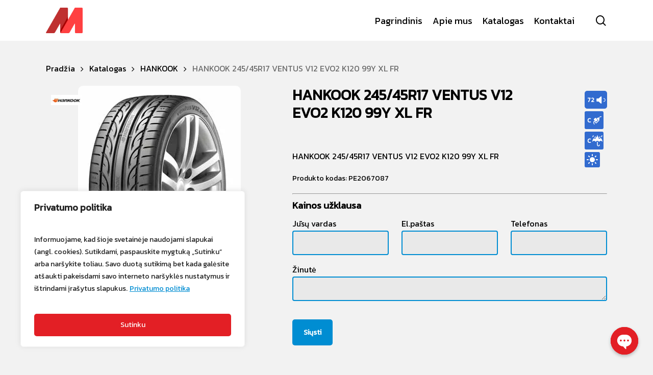

--- FILE ---
content_type: text/html; charset=utf-8
request_url: https://www.google.com/recaptcha/api2/anchor?ar=1&k=6Lc8iuAkAAAAAKzRKkajPB2hc5dBe03zndwrYMRO&co=aHR0cHM6Ly9tYXJpdHVtLmx0OjQ0Mw..&hl=en&v=PoyoqOPhxBO7pBk68S4YbpHZ&size=invisible&anchor-ms=20000&execute-ms=30000&cb=97zpw3fpo21p
body_size: 48545
content:
<!DOCTYPE HTML><html dir="ltr" lang="en"><head><meta http-equiv="Content-Type" content="text/html; charset=UTF-8">
<meta http-equiv="X-UA-Compatible" content="IE=edge">
<title>reCAPTCHA</title>
<style type="text/css">
/* cyrillic-ext */
@font-face {
  font-family: 'Roboto';
  font-style: normal;
  font-weight: 400;
  font-stretch: 100%;
  src: url(//fonts.gstatic.com/s/roboto/v48/KFO7CnqEu92Fr1ME7kSn66aGLdTylUAMa3GUBHMdazTgWw.woff2) format('woff2');
  unicode-range: U+0460-052F, U+1C80-1C8A, U+20B4, U+2DE0-2DFF, U+A640-A69F, U+FE2E-FE2F;
}
/* cyrillic */
@font-face {
  font-family: 'Roboto';
  font-style: normal;
  font-weight: 400;
  font-stretch: 100%;
  src: url(//fonts.gstatic.com/s/roboto/v48/KFO7CnqEu92Fr1ME7kSn66aGLdTylUAMa3iUBHMdazTgWw.woff2) format('woff2');
  unicode-range: U+0301, U+0400-045F, U+0490-0491, U+04B0-04B1, U+2116;
}
/* greek-ext */
@font-face {
  font-family: 'Roboto';
  font-style: normal;
  font-weight: 400;
  font-stretch: 100%;
  src: url(//fonts.gstatic.com/s/roboto/v48/KFO7CnqEu92Fr1ME7kSn66aGLdTylUAMa3CUBHMdazTgWw.woff2) format('woff2');
  unicode-range: U+1F00-1FFF;
}
/* greek */
@font-face {
  font-family: 'Roboto';
  font-style: normal;
  font-weight: 400;
  font-stretch: 100%;
  src: url(//fonts.gstatic.com/s/roboto/v48/KFO7CnqEu92Fr1ME7kSn66aGLdTylUAMa3-UBHMdazTgWw.woff2) format('woff2');
  unicode-range: U+0370-0377, U+037A-037F, U+0384-038A, U+038C, U+038E-03A1, U+03A3-03FF;
}
/* math */
@font-face {
  font-family: 'Roboto';
  font-style: normal;
  font-weight: 400;
  font-stretch: 100%;
  src: url(//fonts.gstatic.com/s/roboto/v48/KFO7CnqEu92Fr1ME7kSn66aGLdTylUAMawCUBHMdazTgWw.woff2) format('woff2');
  unicode-range: U+0302-0303, U+0305, U+0307-0308, U+0310, U+0312, U+0315, U+031A, U+0326-0327, U+032C, U+032F-0330, U+0332-0333, U+0338, U+033A, U+0346, U+034D, U+0391-03A1, U+03A3-03A9, U+03B1-03C9, U+03D1, U+03D5-03D6, U+03F0-03F1, U+03F4-03F5, U+2016-2017, U+2034-2038, U+203C, U+2040, U+2043, U+2047, U+2050, U+2057, U+205F, U+2070-2071, U+2074-208E, U+2090-209C, U+20D0-20DC, U+20E1, U+20E5-20EF, U+2100-2112, U+2114-2115, U+2117-2121, U+2123-214F, U+2190, U+2192, U+2194-21AE, U+21B0-21E5, U+21F1-21F2, U+21F4-2211, U+2213-2214, U+2216-22FF, U+2308-230B, U+2310, U+2319, U+231C-2321, U+2336-237A, U+237C, U+2395, U+239B-23B7, U+23D0, U+23DC-23E1, U+2474-2475, U+25AF, U+25B3, U+25B7, U+25BD, U+25C1, U+25CA, U+25CC, U+25FB, U+266D-266F, U+27C0-27FF, U+2900-2AFF, U+2B0E-2B11, U+2B30-2B4C, U+2BFE, U+3030, U+FF5B, U+FF5D, U+1D400-1D7FF, U+1EE00-1EEFF;
}
/* symbols */
@font-face {
  font-family: 'Roboto';
  font-style: normal;
  font-weight: 400;
  font-stretch: 100%;
  src: url(//fonts.gstatic.com/s/roboto/v48/KFO7CnqEu92Fr1ME7kSn66aGLdTylUAMaxKUBHMdazTgWw.woff2) format('woff2');
  unicode-range: U+0001-000C, U+000E-001F, U+007F-009F, U+20DD-20E0, U+20E2-20E4, U+2150-218F, U+2190, U+2192, U+2194-2199, U+21AF, U+21E6-21F0, U+21F3, U+2218-2219, U+2299, U+22C4-22C6, U+2300-243F, U+2440-244A, U+2460-24FF, U+25A0-27BF, U+2800-28FF, U+2921-2922, U+2981, U+29BF, U+29EB, U+2B00-2BFF, U+4DC0-4DFF, U+FFF9-FFFB, U+10140-1018E, U+10190-1019C, U+101A0, U+101D0-101FD, U+102E0-102FB, U+10E60-10E7E, U+1D2C0-1D2D3, U+1D2E0-1D37F, U+1F000-1F0FF, U+1F100-1F1AD, U+1F1E6-1F1FF, U+1F30D-1F30F, U+1F315, U+1F31C, U+1F31E, U+1F320-1F32C, U+1F336, U+1F378, U+1F37D, U+1F382, U+1F393-1F39F, U+1F3A7-1F3A8, U+1F3AC-1F3AF, U+1F3C2, U+1F3C4-1F3C6, U+1F3CA-1F3CE, U+1F3D4-1F3E0, U+1F3ED, U+1F3F1-1F3F3, U+1F3F5-1F3F7, U+1F408, U+1F415, U+1F41F, U+1F426, U+1F43F, U+1F441-1F442, U+1F444, U+1F446-1F449, U+1F44C-1F44E, U+1F453, U+1F46A, U+1F47D, U+1F4A3, U+1F4B0, U+1F4B3, U+1F4B9, U+1F4BB, U+1F4BF, U+1F4C8-1F4CB, U+1F4D6, U+1F4DA, U+1F4DF, U+1F4E3-1F4E6, U+1F4EA-1F4ED, U+1F4F7, U+1F4F9-1F4FB, U+1F4FD-1F4FE, U+1F503, U+1F507-1F50B, U+1F50D, U+1F512-1F513, U+1F53E-1F54A, U+1F54F-1F5FA, U+1F610, U+1F650-1F67F, U+1F687, U+1F68D, U+1F691, U+1F694, U+1F698, U+1F6AD, U+1F6B2, U+1F6B9-1F6BA, U+1F6BC, U+1F6C6-1F6CF, U+1F6D3-1F6D7, U+1F6E0-1F6EA, U+1F6F0-1F6F3, U+1F6F7-1F6FC, U+1F700-1F7FF, U+1F800-1F80B, U+1F810-1F847, U+1F850-1F859, U+1F860-1F887, U+1F890-1F8AD, U+1F8B0-1F8BB, U+1F8C0-1F8C1, U+1F900-1F90B, U+1F93B, U+1F946, U+1F984, U+1F996, U+1F9E9, U+1FA00-1FA6F, U+1FA70-1FA7C, U+1FA80-1FA89, U+1FA8F-1FAC6, U+1FACE-1FADC, U+1FADF-1FAE9, U+1FAF0-1FAF8, U+1FB00-1FBFF;
}
/* vietnamese */
@font-face {
  font-family: 'Roboto';
  font-style: normal;
  font-weight: 400;
  font-stretch: 100%;
  src: url(//fonts.gstatic.com/s/roboto/v48/KFO7CnqEu92Fr1ME7kSn66aGLdTylUAMa3OUBHMdazTgWw.woff2) format('woff2');
  unicode-range: U+0102-0103, U+0110-0111, U+0128-0129, U+0168-0169, U+01A0-01A1, U+01AF-01B0, U+0300-0301, U+0303-0304, U+0308-0309, U+0323, U+0329, U+1EA0-1EF9, U+20AB;
}
/* latin-ext */
@font-face {
  font-family: 'Roboto';
  font-style: normal;
  font-weight: 400;
  font-stretch: 100%;
  src: url(//fonts.gstatic.com/s/roboto/v48/KFO7CnqEu92Fr1ME7kSn66aGLdTylUAMa3KUBHMdazTgWw.woff2) format('woff2');
  unicode-range: U+0100-02BA, U+02BD-02C5, U+02C7-02CC, U+02CE-02D7, U+02DD-02FF, U+0304, U+0308, U+0329, U+1D00-1DBF, U+1E00-1E9F, U+1EF2-1EFF, U+2020, U+20A0-20AB, U+20AD-20C0, U+2113, U+2C60-2C7F, U+A720-A7FF;
}
/* latin */
@font-face {
  font-family: 'Roboto';
  font-style: normal;
  font-weight: 400;
  font-stretch: 100%;
  src: url(//fonts.gstatic.com/s/roboto/v48/KFO7CnqEu92Fr1ME7kSn66aGLdTylUAMa3yUBHMdazQ.woff2) format('woff2');
  unicode-range: U+0000-00FF, U+0131, U+0152-0153, U+02BB-02BC, U+02C6, U+02DA, U+02DC, U+0304, U+0308, U+0329, U+2000-206F, U+20AC, U+2122, U+2191, U+2193, U+2212, U+2215, U+FEFF, U+FFFD;
}
/* cyrillic-ext */
@font-face {
  font-family: 'Roboto';
  font-style: normal;
  font-weight: 500;
  font-stretch: 100%;
  src: url(//fonts.gstatic.com/s/roboto/v48/KFO7CnqEu92Fr1ME7kSn66aGLdTylUAMa3GUBHMdazTgWw.woff2) format('woff2');
  unicode-range: U+0460-052F, U+1C80-1C8A, U+20B4, U+2DE0-2DFF, U+A640-A69F, U+FE2E-FE2F;
}
/* cyrillic */
@font-face {
  font-family: 'Roboto';
  font-style: normal;
  font-weight: 500;
  font-stretch: 100%;
  src: url(//fonts.gstatic.com/s/roboto/v48/KFO7CnqEu92Fr1ME7kSn66aGLdTylUAMa3iUBHMdazTgWw.woff2) format('woff2');
  unicode-range: U+0301, U+0400-045F, U+0490-0491, U+04B0-04B1, U+2116;
}
/* greek-ext */
@font-face {
  font-family: 'Roboto';
  font-style: normal;
  font-weight: 500;
  font-stretch: 100%;
  src: url(//fonts.gstatic.com/s/roboto/v48/KFO7CnqEu92Fr1ME7kSn66aGLdTylUAMa3CUBHMdazTgWw.woff2) format('woff2');
  unicode-range: U+1F00-1FFF;
}
/* greek */
@font-face {
  font-family: 'Roboto';
  font-style: normal;
  font-weight: 500;
  font-stretch: 100%;
  src: url(//fonts.gstatic.com/s/roboto/v48/KFO7CnqEu92Fr1ME7kSn66aGLdTylUAMa3-UBHMdazTgWw.woff2) format('woff2');
  unicode-range: U+0370-0377, U+037A-037F, U+0384-038A, U+038C, U+038E-03A1, U+03A3-03FF;
}
/* math */
@font-face {
  font-family: 'Roboto';
  font-style: normal;
  font-weight: 500;
  font-stretch: 100%;
  src: url(//fonts.gstatic.com/s/roboto/v48/KFO7CnqEu92Fr1ME7kSn66aGLdTylUAMawCUBHMdazTgWw.woff2) format('woff2');
  unicode-range: U+0302-0303, U+0305, U+0307-0308, U+0310, U+0312, U+0315, U+031A, U+0326-0327, U+032C, U+032F-0330, U+0332-0333, U+0338, U+033A, U+0346, U+034D, U+0391-03A1, U+03A3-03A9, U+03B1-03C9, U+03D1, U+03D5-03D6, U+03F0-03F1, U+03F4-03F5, U+2016-2017, U+2034-2038, U+203C, U+2040, U+2043, U+2047, U+2050, U+2057, U+205F, U+2070-2071, U+2074-208E, U+2090-209C, U+20D0-20DC, U+20E1, U+20E5-20EF, U+2100-2112, U+2114-2115, U+2117-2121, U+2123-214F, U+2190, U+2192, U+2194-21AE, U+21B0-21E5, U+21F1-21F2, U+21F4-2211, U+2213-2214, U+2216-22FF, U+2308-230B, U+2310, U+2319, U+231C-2321, U+2336-237A, U+237C, U+2395, U+239B-23B7, U+23D0, U+23DC-23E1, U+2474-2475, U+25AF, U+25B3, U+25B7, U+25BD, U+25C1, U+25CA, U+25CC, U+25FB, U+266D-266F, U+27C0-27FF, U+2900-2AFF, U+2B0E-2B11, U+2B30-2B4C, U+2BFE, U+3030, U+FF5B, U+FF5D, U+1D400-1D7FF, U+1EE00-1EEFF;
}
/* symbols */
@font-face {
  font-family: 'Roboto';
  font-style: normal;
  font-weight: 500;
  font-stretch: 100%;
  src: url(//fonts.gstatic.com/s/roboto/v48/KFO7CnqEu92Fr1ME7kSn66aGLdTylUAMaxKUBHMdazTgWw.woff2) format('woff2');
  unicode-range: U+0001-000C, U+000E-001F, U+007F-009F, U+20DD-20E0, U+20E2-20E4, U+2150-218F, U+2190, U+2192, U+2194-2199, U+21AF, U+21E6-21F0, U+21F3, U+2218-2219, U+2299, U+22C4-22C6, U+2300-243F, U+2440-244A, U+2460-24FF, U+25A0-27BF, U+2800-28FF, U+2921-2922, U+2981, U+29BF, U+29EB, U+2B00-2BFF, U+4DC0-4DFF, U+FFF9-FFFB, U+10140-1018E, U+10190-1019C, U+101A0, U+101D0-101FD, U+102E0-102FB, U+10E60-10E7E, U+1D2C0-1D2D3, U+1D2E0-1D37F, U+1F000-1F0FF, U+1F100-1F1AD, U+1F1E6-1F1FF, U+1F30D-1F30F, U+1F315, U+1F31C, U+1F31E, U+1F320-1F32C, U+1F336, U+1F378, U+1F37D, U+1F382, U+1F393-1F39F, U+1F3A7-1F3A8, U+1F3AC-1F3AF, U+1F3C2, U+1F3C4-1F3C6, U+1F3CA-1F3CE, U+1F3D4-1F3E0, U+1F3ED, U+1F3F1-1F3F3, U+1F3F5-1F3F7, U+1F408, U+1F415, U+1F41F, U+1F426, U+1F43F, U+1F441-1F442, U+1F444, U+1F446-1F449, U+1F44C-1F44E, U+1F453, U+1F46A, U+1F47D, U+1F4A3, U+1F4B0, U+1F4B3, U+1F4B9, U+1F4BB, U+1F4BF, U+1F4C8-1F4CB, U+1F4D6, U+1F4DA, U+1F4DF, U+1F4E3-1F4E6, U+1F4EA-1F4ED, U+1F4F7, U+1F4F9-1F4FB, U+1F4FD-1F4FE, U+1F503, U+1F507-1F50B, U+1F50D, U+1F512-1F513, U+1F53E-1F54A, U+1F54F-1F5FA, U+1F610, U+1F650-1F67F, U+1F687, U+1F68D, U+1F691, U+1F694, U+1F698, U+1F6AD, U+1F6B2, U+1F6B9-1F6BA, U+1F6BC, U+1F6C6-1F6CF, U+1F6D3-1F6D7, U+1F6E0-1F6EA, U+1F6F0-1F6F3, U+1F6F7-1F6FC, U+1F700-1F7FF, U+1F800-1F80B, U+1F810-1F847, U+1F850-1F859, U+1F860-1F887, U+1F890-1F8AD, U+1F8B0-1F8BB, U+1F8C0-1F8C1, U+1F900-1F90B, U+1F93B, U+1F946, U+1F984, U+1F996, U+1F9E9, U+1FA00-1FA6F, U+1FA70-1FA7C, U+1FA80-1FA89, U+1FA8F-1FAC6, U+1FACE-1FADC, U+1FADF-1FAE9, U+1FAF0-1FAF8, U+1FB00-1FBFF;
}
/* vietnamese */
@font-face {
  font-family: 'Roboto';
  font-style: normal;
  font-weight: 500;
  font-stretch: 100%;
  src: url(//fonts.gstatic.com/s/roboto/v48/KFO7CnqEu92Fr1ME7kSn66aGLdTylUAMa3OUBHMdazTgWw.woff2) format('woff2');
  unicode-range: U+0102-0103, U+0110-0111, U+0128-0129, U+0168-0169, U+01A0-01A1, U+01AF-01B0, U+0300-0301, U+0303-0304, U+0308-0309, U+0323, U+0329, U+1EA0-1EF9, U+20AB;
}
/* latin-ext */
@font-face {
  font-family: 'Roboto';
  font-style: normal;
  font-weight: 500;
  font-stretch: 100%;
  src: url(//fonts.gstatic.com/s/roboto/v48/KFO7CnqEu92Fr1ME7kSn66aGLdTylUAMa3KUBHMdazTgWw.woff2) format('woff2');
  unicode-range: U+0100-02BA, U+02BD-02C5, U+02C7-02CC, U+02CE-02D7, U+02DD-02FF, U+0304, U+0308, U+0329, U+1D00-1DBF, U+1E00-1E9F, U+1EF2-1EFF, U+2020, U+20A0-20AB, U+20AD-20C0, U+2113, U+2C60-2C7F, U+A720-A7FF;
}
/* latin */
@font-face {
  font-family: 'Roboto';
  font-style: normal;
  font-weight: 500;
  font-stretch: 100%;
  src: url(//fonts.gstatic.com/s/roboto/v48/KFO7CnqEu92Fr1ME7kSn66aGLdTylUAMa3yUBHMdazQ.woff2) format('woff2');
  unicode-range: U+0000-00FF, U+0131, U+0152-0153, U+02BB-02BC, U+02C6, U+02DA, U+02DC, U+0304, U+0308, U+0329, U+2000-206F, U+20AC, U+2122, U+2191, U+2193, U+2212, U+2215, U+FEFF, U+FFFD;
}
/* cyrillic-ext */
@font-face {
  font-family: 'Roboto';
  font-style: normal;
  font-weight: 900;
  font-stretch: 100%;
  src: url(//fonts.gstatic.com/s/roboto/v48/KFO7CnqEu92Fr1ME7kSn66aGLdTylUAMa3GUBHMdazTgWw.woff2) format('woff2');
  unicode-range: U+0460-052F, U+1C80-1C8A, U+20B4, U+2DE0-2DFF, U+A640-A69F, U+FE2E-FE2F;
}
/* cyrillic */
@font-face {
  font-family: 'Roboto';
  font-style: normal;
  font-weight: 900;
  font-stretch: 100%;
  src: url(//fonts.gstatic.com/s/roboto/v48/KFO7CnqEu92Fr1ME7kSn66aGLdTylUAMa3iUBHMdazTgWw.woff2) format('woff2');
  unicode-range: U+0301, U+0400-045F, U+0490-0491, U+04B0-04B1, U+2116;
}
/* greek-ext */
@font-face {
  font-family: 'Roboto';
  font-style: normal;
  font-weight: 900;
  font-stretch: 100%;
  src: url(//fonts.gstatic.com/s/roboto/v48/KFO7CnqEu92Fr1ME7kSn66aGLdTylUAMa3CUBHMdazTgWw.woff2) format('woff2');
  unicode-range: U+1F00-1FFF;
}
/* greek */
@font-face {
  font-family: 'Roboto';
  font-style: normal;
  font-weight: 900;
  font-stretch: 100%;
  src: url(//fonts.gstatic.com/s/roboto/v48/KFO7CnqEu92Fr1ME7kSn66aGLdTylUAMa3-UBHMdazTgWw.woff2) format('woff2');
  unicode-range: U+0370-0377, U+037A-037F, U+0384-038A, U+038C, U+038E-03A1, U+03A3-03FF;
}
/* math */
@font-face {
  font-family: 'Roboto';
  font-style: normal;
  font-weight: 900;
  font-stretch: 100%;
  src: url(//fonts.gstatic.com/s/roboto/v48/KFO7CnqEu92Fr1ME7kSn66aGLdTylUAMawCUBHMdazTgWw.woff2) format('woff2');
  unicode-range: U+0302-0303, U+0305, U+0307-0308, U+0310, U+0312, U+0315, U+031A, U+0326-0327, U+032C, U+032F-0330, U+0332-0333, U+0338, U+033A, U+0346, U+034D, U+0391-03A1, U+03A3-03A9, U+03B1-03C9, U+03D1, U+03D5-03D6, U+03F0-03F1, U+03F4-03F5, U+2016-2017, U+2034-2038, U+203C, U+2040, U+2043, U+2047, U+2050, U+2057, U+205F, U+2070-2071, U+2074-208E, U+2090-209C, U+20D0-20DC, U+20E1, U+20E5-20EF, U+2100-2112, U+2114-2115, U+2117-2121, U+2123-214F, U+2190, U+2192, U+2194-21AE, U+21B0-21E5, U+21F1-21F2, U+21F4-2211, U+2213-2214, U+2216-22FF, U+2308-230B, U+2310, U+2319, U+231C-2321, U+2336-237A, U+237C, U+2395, U+239B-23B7, U+23D0, U+23DC-23E1, U+2474-2475, U+25AF, U+25B3, U+25B7, U+25BD, U+25C1, U+25CA, U+25CC, U+25FB, U+266D-266F, U+27C0-27FF, U+2900-2AFF, U+2B0E-2B11, U+2B30-2B4C, U+2BFE, U+3030, U+FF5B, U+FF5D, U+1D400-1D7FF, U+1EE00-1EEFF;
}
/* symbols */
@font-face {
  font-family: 'Roboto';
  font-style: normal;
  font-weight: 900;
  font-stretch: 100%;
  src: url(//fonts.gstatic.com/s/roboto/v48/KFO7CnqEu92Fr1ME7kSn66aGLdTylUAMaxKUBHMdazTgWw.woff2) format('woff2');
  unicode-range: U+0001-000C, U+000E-001F, U+007F-009F, U+20DD-20E0, U+20E2-20E4, U+2150-218F, U+2190, U+2192, U+2194-2199, U+21AF, U+21E6-21F0, U+21F3, U+2218-2219, U+2299, U+22C4-22C6, U+2300-243F, U+2440-244A, U+2460-24FF, U+25A0-27BF, U+2800-28FF, U+2921-2922, U+2981, U+29BF, U+29EB, U+2B00-2BFF, U+4DC0-4DFF, U+FFF9-FFFB, U+10140-1018E, U+10190-1019C, U+101A0, U+101D0-101FD, U+102E0-102FB, U+10E60-10E7E, U+1D2C0-1D2D3, U+1D2E0-1D37F, U+1F000-1F0FF, U+1F100-1F1AD, U+1F1E6-1F1FF, U+1F30D-1F30F, U+1F315, U+1F31C, U+1F31E, U+1F320-1F32C, U+1F336, U+1F378, U+1F37D, U+1F382, U+1F393-1F39F, U+1F3A7-1F3A8, U+1F3AC-1F3AF, U+1F3C2, U+1F3C4-1F3C6, U+1F3CA-1F3CE, U+1F3D4-1F3E0, U+1F3ED, U+1F3F1-1F3F3, U+1F3F5-1F3F7, U+1F408, U+1F415, U+1F41F, U+1F426, U+1F43F, U+1F441-1F442, U+1F444, U+1F446-1F449, U+1F44C-1F44E, U+1F453, U+1F46A, U+1F47D, U+1F4A3, U+1F4B0, U+1F4B3, U+1F4B9, U+1F4BB, U+1F4BF, U+1F4C8-1F4CB, U+1F4D6, U+1F4DA, U+1F4DF, U+1F4E3-1F4E6, U+1F4EA-1F4ED, U+1F4F7, U+1F4F9-1F4FB, U+1F4FD-1F4FE, U+1F503, U+1F507-1F50B, U+1F50D, U+1F512-1F513, U+1F53E-1F54A, U+1F54F-1F5FA, U+1F610, U+1F650-1F67F, U+1F687, U+1F68D, U+1F691, U+1F694, U+1F698, U+1F6AD, U+1F6B2, U+1F6B9-1F6BA, U+1F6BC, U+1F6C6-1F6CF, U+1F6D3-1F6D7, U+1F6E0-1F6EA, U+1F6F0-1F6F3, U+1F6F7-1F6FC, U+1F700-1F7FF, U+1F800-1F80B, U+1F810-1F847, U+1F850-1F859, U+1F860-1F887, U+1F890-1F8AD, U+1F8B0-1F8BB, U+1F8C0-1F8C1, U+1F900-1F90B, U+1F93B, U+1F946, U+1F984, U+1F996, U+1F9E9, U+1FA00-1FA6F, U+1FA70-1FA7C, U+1FA80-1FA89, U+1FA8F-1FAC6, U+1FACE-1FADC, U+1FADF-1FAE9, U+1FAF0-1FAF8, U+1FB00-1FBFF;
}
/* vietnamese */
@font-face {
  font-family: 'Roboto';
  font-style: normal;
  font-weight: 900;
  font-stretch: 100%;
  src: url(//fonts.gstatic.com/s/roboto/v48/KFO7CnqEu92Fr1ME7kSn66aGLdTylUAMa3OUBHMdazTgWw.woff2) format('woff2');
  unicode-range: U+0102-0103, U+0110-0111, U+0128-0129, U+0168-0169, U+01A0-01A1, U+01AF-01B0, U+0300-0301, U+0303-0304, U+0308-0309, U+0323, U+0329, U+1EA0-1EF9, U+20AB;
}
/* latin-ext */
@font-face {
  font-family: 'Roboto';
  font-style: normal;
  font-weight: 900;
  font-stretch: 100%;
  src: url(//fonts.gstatic.com/s/roboto/v48/KFO7CnqEu92Fr1ME7kSn66aGLdTylUAMa3KUBHMdazTgWw.woff2) format('woff2');
  unicode-range: U+0100-02BA, U+02BD-02C5, U+02C7-02CC, U+02CE-02D7, U+02DD-02FF, U+0304, U+0308, U+0329, U+1D00-1DBF, U+1E00-1E9F, U+1EF2-1EFF, U+2020, U+20A0-20AB, U+20AD-20C0, U+2113, U+2C60-2C7F, U+A720-A7FF;
}
/* latin */
@font-face {
  font-family: 'Roboto';
  font-style: normal;
  font-weight: 900;
  font-stretch: 100%;
  src: url(//fonts.gstatic.com/s/roboto/v48/KFO7CnqEu92Fr1ME7kSn66aGLdTylUAMa3yUBHMdazQ.woff2) format('woff2');
  unicode-range: U+0000-00FF, U+0131, U+0152-0153, U+02BB-02BC, U+02C6, U+02DA, U+02DC, U+0304, U+0308, U+0329, U+2000-206F, U+20AC, U+2122, U+2191, U+2193, U+2212, U+2215, U+FEFF, U+FFFD;
}

</style>
<link rel="stylesheet" type="text/css" href="https://www.gstatic.com/recaptcha/releases/PoyoqOPhxBO7pBk68S4YbpHZ/styles__ltr.css">
<script nonce="n75qE4kxu73enTTKFV2PXw" type="text/javascript">window['__recaptcha_api'] = 'https://www.google.com/recaptcha/api2/';</script>
<script type="text/javascript" src="https://www.gstatic.com/recaptcha/releases/PoyoqOPhxBO7pBk68S4YbpHZ/recaptcha__en.js" nonce="n75qE4kxu73enTTKFV2PXw">
      
    </script></head>
<body><div id="rc-anchor-alert" class="rc-anchor-alert"></div>
<input type="hidden" id="recaptcha-token" value="[base64]">
<script type="text/javascript" nonce="n75qE4kxu73enTTKFV2PXw">
      recaptcha.anchor.Main.init("[\x22ainput\x22,[\x22bgdata\x22,\x22\x22,\[base64]/[base64]/[base64]/[base64]/cjw8ejpyPj4+eil9Y2F0Y2gobCl7dGhyb3cgbDt9fSxIPWZ1bmN0aW9uKHcsdCx6KXtpZih3PT0xOTR8fHc9PTIwOCl0LnZbd10/dC52W3ddLmNvbmNhdCh6KTp0LnZbd109b2Yoeix0KTtlbHNle2lmKHQuYkImJnchPTMxNylyZXR1cm47dz09NjZ8fHc9PTEyMnx8dz09NDcwfHx3PT00NHx8dz09NDE2fHx3PT0zOTd8fHc9PTQyMXx8dz09Njh8fHc9PTcwfHx3PT0xODQ/[base64]/[base64]/[base64]/bmV3IGRbVl0oSlswXSk6cD09Mj9uZXcgZFtWXShKWzBdLEpbMV0pOnA9PTM/bmV3IGRbVl0oSlswXSxKWzFdLEpbMl0pOnA9PTQ/[base64]/[base64]/[base64]/[base64]\x22,\[base64]\\u003d\x22,\x22w7PCpMKocsKoRMKhZ3vDncOodMKywrwncyJ6w6DDkMOjCH01IMObw74cwr7Ci8OHJMODw7srw5QiSFVFw6Btw6BsDyJew5wKwqrCgcKIwo/CscO9BGPDtEfDr8O1w7k4wp9vwr4Nw449w55nwrvDjsOHfcKCScOqbm4bwozDnMKTw5vCjsO7wrBDw7nCg8O3dSs2OsKmDcObE3gpwpLDlsOOOsO3dgEWw7XCq2rCrXZSG8KuSzl8wo7CncKLw4LDq1p7wqQtwrjDvEvCvT/[base64]/CosKEwrTDiFzDk39ewoFvNnciZmsdwpsUwoXCs31aLMK5w4p0U8KGw7HChsOJwpDDrQxtwqY0w6Mww4tyRDDDmTUeBsKWwozDiC/DiwVtM3PCvcO3KcOAw5vDjX7CrmlCw4oDwr/[base64]/Q8KQEcK+woECw74ewpMvD8KCYCcfwp7Do8Kkw6TCsHXDrMK2wrA0w4gyU3Mawq42EHVKdcKlwoHDlBvCgMOoDMO9woJnwqTDpxxawrvDsMK0woJIGsOsXcKjwoJtw5DDgcKmLcK8Iig6w5AnwqnCicO1MMORwpnCmcKuwobCrxYIHsKIw5gSZDR3wq/CjSnDpjLClMK5SEjCiTTCjcKvMg1OcRI7YMKOw5V/wqV0JQ3DoWZew7HClipDwq7CpjnDnsO3Zwx8wpQKfFYow5xgTsKbbsKXw554EsOEPDTCr15qGAHDh8O6D8KsXG8rUAjDjMOBK0jCj3zCkXXDu2Y9wrbDgcO/ZMO8w63DtcOxw6fDunA+w5fCkHDCpwXCqThQw6ULw7PDpMOwwp3DkcO5ScKIw4LDscOfwqHDr3hwQAbCtcKtYcOjwq16Vlxhw59jB3rDkMOFw7zDrsOPMXLCrhPDtFXCssO6wooXSADDssOywqx/w5vDpxkNBsKYw4VPAhzDqlNuwpLChMOvJ8KSe8Kww64kZ8K+w5XDksO8w5FGSsOJw4vDtz5KesKCwpbDjVjCscKPV3lfYsO+AMKVw5tZL8KlwqEFflQyw4Udwp4vw6/CkB7DisKlHV8dwqYew58qwoA6w4l+O8KlGsKsUMKPwrgWw6IPwoHDpE1fwqROw5rCpQrCkz4geixrw6NrPcK9w6LCjMOSwqbDlsKMw7UVwqlEw7dawpAUw43CiH/[base64]/CiGNkZMKBbEvCncKRKVHDtwLDu8KADMOAwrJJQgbCuRjDuT97w4zCj0PDhsOEw7EVOwwqdA1GLhgeM8Okw7ARcXDDqcOQw7/[base64]/ChgvCscOzRnRyU8OjIcOswpI6woXCmcKgVn9Pw7rCrmpwwp0zLsOzZjIVTDAIdMKCw6/DgcOxwqzChMOEw6J/[base64]/N8KDY8KZfMOjw4cIThvChEl9F1pcwr3Cg8Kjw7NybsKKDjZaDDgjfcOxChB2FsOlVcOQOnsFZ8Kfw5rCo8O+w53DncOWbQbCtMKNwqLCtQgew4xhwo7DoSHDqlfClsOYw4PCn3A5cVRSwptKKDLDoFfCkjR4K0o2GMKWI8O4wo/[base64]/DjW3DvMKsJcKlwoYiwqbDgsOMw51Fw65rJCszw5DDj8O1HcKRwp51wrLCiSTCkgXDvMK7w7fDr8ORJsKswqQyw6vChcO6wq8zwoTDnAjCvx7DtFNLwqHCkFvDrwsoBsOwWcOrw4IOw5XDtsOlE8KkMncufMObw7fDnsOZw7zDj8Kww5HCg8OjG8KHET/CkxDDqsOywq3CmsKlw5XCl8KrHsOEw4JtfnZuDXzCtMOmc8Oowpd3w54qw6/Dn8KMw4sIwrjCg8K1XMOAw7ZDw4ERPsOgWzPCtVHCvFRvw4DDu8K/VgvChVUbHkPCmcKyQsOLwopUw4HDicOfB3N8DcOEOktLDMOMV3LCuABiw4/CsUtmwprCmD/CszAHwpBfwqvCv8OawofCjxECTMOUecK7eC0KYjPCnQvCpMK+w4bDnyNLwo/[base64]/DuHJqw6h+GsOJw4QKw7x0e13CnsOVDMK3w7DDkEPDtzxDw63DtkTDpEvCgsOZw6bCsBIyUXfDqsOJwqMjw4heKMOBOVbCncOewqHDlCdRJU3DtsK7w7hjHAHCnMOCwpsAw6/DtMOmIlh/GMKVw6tdworDisOkHsKCw4LCvMK3wp8bb29xw4HCtHPDgMOFw7HCh8KFa8Oyw7DCtmxWw4bCnSUHwrvCkikNwr8iw57DgVUawrk1w6nDkcOcPx3DokPCjwXDtQVew5LDhU3DvDjDk13CtcKRw6fCp0Q3L8OLw5XDqi1Kwo7DpCDCpi/[base64]/w4cgwqU8Eyxew49IwohiFMOfX8OAU2RmwqzDvMOzw4rCtsO/[base64]/DkcOvw4rDtgHDtsKsKcKdwrdSwp/CuWzDin3CtFUmw79uSsOdOCnDgcKzw4hVW8KpNkPCvks6w7nDqsKEY8KTwp5JDMOZw6dFVMKcwrI0C8K3YMOsSiYwwr/DjCLCssOGBMKxw6jCucOAwqY2w6HCrSzCicOiw6TDhF/CvMKKwqdyw5rDphZdw4pSK1bDn8OBwo/[base64]/DvRDDmsKwXXIDwqc5w5s9w7TChhRBwrbCscOiwo0LIMOPwonDkwktwp5YSH7Cjn0hw49GChV1WTPCvgxFPGdUw4dUw4gTw7HCkcOdwq3DuHrDiwF0w7TCiEVJTRfClsOXazpBw7lhSi3Cv8O4wq3DpE7DvsK7woFWw5HDgcOgNcKpw6k1w43DsMKWWcKGEMKNw6/CqwDDisOkZMKxw7p8w4UwQsOAw7EtwrQzw6DDtQLDnnTDrBpObMK7asKqJ8KXw4ojakckJcK+SBDClyM9JsKPwrk5MS05wqrDjlzDu8KPZMOTwobDt1fCg8OAw6nCp18Pw4bDkEXDqcO3w5BXTcKPFsKKw6/CqTttB8Kaw6hlD8Oew4xUwqhKHGNUwo7CjcOIwrEbT8O8w53CiDZpRsOrw40OO8K3wrN/WMOxwr/[base64]/Cp8O5wrjCgMO7SXQwwrTCqmvCpRstw5B3w7ADwpfDgSASw4VdwrRBw4HDncKMwokdSClKAy4kGVnDpG3Dq8Osw7N+w7hnVsO2wrVRGzUDw6lcw7LCgcKpwpxwI3zDvsK2DMOFdsKHw5HChsOoOErDqiIIOcKaesKYwq3Cp3k3Jyg4G8OgWcKiDsK/wotzwqbCocKPNn/[base64]/DkEHCvjfCmDDDj8OQw5TDn8KNS8KzCsOpw4ZfwpMcN1VJfMOmCsOawptPcl5/A28ge8KIOkt+dSLCgcKVwqcswptZEBfDpMOsQsO1MsO/[base64]/CusKYw68KGHMiCcO6wpjDhFRFwoDCvcKaRwzDt8O5E8OVwowQwrjCv1QmYG13NkLCiGB5DcOLwr44w5N4wp5GwrXCvMOfw4ItC0sQJMO9w5QLccOZIsONUkXDmmtawo7CnXfCmMOoCXPDg8K6wrPCikdiwo/Cl8K1DMKhwq/[base64]/[base64]/DiXXCm8KPFG7CuMK6McO2ZilrGcODDcOTMFLDiA9Aw644w4guGMORw4nCn8OAwrHCt8O/w7o/wplcwobCu1jCm8OhwrLCrAHDo8OJwq0OJsKOPR3DksOzCsOsNcKvwofCvTbDtsKja8KJJmMow67CqsKHw5AEXcKtw7XCpxzDuMKgPcKLw7hKw7TCjMO2w7vCmAkyw7ogw4rDm8OmJsOsw57CgcK8UsOxDxFHw4pswr5/wqXDthTCocKhKR4ww4bDhsKmSwIpw4jClsOHw6YqwpHDocOkw53DtVtPWXfCvAEvwp3DpMO0QhLCm8KMFsK1GMO/[base64]/Cl8OHw4DCmikXUMOuSCfCgDfDtMKyBUZYwoJTG1TCmUNiw5nDvBPDvcKOZAPChMO/w4EgMMOSHcOwQFzCkTEowq/Dgl3CjcOmw6jDqMKENFt7w4VWwq0GdMKqUMOMwrHCnjhaw73CrSEVw4HDpljCuncfwpJDR8O9VsKWwoBlKBvDuDAGCMK1X3PCnsK5w4pCwo1ew6J9wp/DnMOTwpDCvUvDs2BiL8O9UWRuVkLCuUJowqfCogjCnsKTQhUhwogfE25Ew4PCpsO1I2zCvVYwWcODAcK1LMKCQ8OSwp8vwrvChGM9H3XCjiHDqiTCuHVHCsK7w5NkJ8OpEn4Ewp/Di8KzGmFrcsKEFcKLwozDtTjDjihyL3FCwozCuX3Du3TDsHNbBz1gw6zCp0PDjcOsw54Jw7JTWl9ew7IlV0lvLcOSwogPw5gUw4VwwqzDmcK/w7jDgiPDuC/DnMKJeWF/ZlbDiMONwr3CnkzDvAt4IirClcOfGsOxw6BMQsKBw7nDjMKWKsKpUMODwqs0w6BPw7gTwpPDpmPCsHgsTcK3w7Fww5EHClEYwoQywrHCv8K5w4vDlxx8PcKHwprCklFdw4nDtcONXsKMfGvCn3LDiynDucOWYEXDnMKvbcOTw7wYSDYvMgfDhMO/QnTDunk/Chl1CXHCl0DDk8KuOMO9CsKBf2bDpDrCrAPDql9/wplwQcO2XMKIwqrCgBJJUkzCusKGDgdjw61Iwoguw7oUY3N0wrkkMEjCnjLCrURwwpvCuMKKwrlEw7/DrcOKe3UycsKEd8O9woJBTMOswoRlBWZkw5rChDQYTcOYR8KaZsO1wpxcecKJwo3CrB82Ri4kXMKmG8KXw5lTKlXCrAkrd8OjwqHDqwPDlCFMwobDmxrCsMKKw6bDmBgSX3x2TsOYwqY2LsKKwrXCqsK/wpnDj0B4w5hraVNMGMOBw7fCjnI/X8KxwrrClnBoGXzCszYRWMObMsKyGAfCmcK9ZsKuwp5FwpzDvTPClgRyDVhmdFvCsMOQNk/DvMKhBcKfM35aO8KHw7U1Q8Kaw69iw5bCtibCrcKsQVjCmDzDkVbDtMKow4YoO8KIwqPDucOiHsO2w6zDv8OGwoBlwonDpsOKOm01w4vDs3IWfC/[base64]/Cl1UKd8OSw6PCqTzDkcOGc8OcQcKkw79Dw4nDmizDqVBmbsKpfMOFEBVMH8KzXMOVwq0bOMO5CGPDkMKzw5PDp8KMRVTDowssXsKDA3XDu8Ohw6sMw5FNPh8tZ8KgeMKfwrzDu8KVw6nClMOfw5LCjGfDiMKZw79BBjPCkU/Do8KEVMOJw4TDpkFGwq/DjQwNwrjDiwfDti0CRMOiwqoqw6pQw7vCk8Oww4jDv1p7ZzzDjsOBZWATW8OYw7J/CTLCjcORwo3DtxARw6s1RkQTwoFew7/CqcKVwoETworChcOKwpNvwolhw4lMLGfDhDN4Ijlpw4JleGp+HsKbwp/Dukpda281woLDtsKHNSspB1Qlwq/DmcKlw4rCkcOAwqNXw7PCksOMwqtRJcKNwpvDh8KIwovCnVFzw43Cp8KBbcOqLsKaw5nDsMOYdsOpLhcJW0vDjhQpw5w3wobDn2DDmw3CtcOyw7jDgjHDs8O8eQXDqDtMwrU9F8OOKnzDhHjCsFNnJ8O+LBbChApKwpXDkVoSw7XDpR/DnA9twoJUXTUjwoM4wpVnWgTCs317WcOyw4stwpPDmcKxJcO0Q8OSw53DrsOLTDFZw6fDlsKaw4Jsw5fCj27CgcOyw7IewpJBwo7CssOUw7ULaR/[base64]/DnwJGcG/CncKGwq5AM3DCi2rCiGfDnMOpZMOoVcOmw59dAMKkOMKLw4Ycw7/DlARYw7YhGcOUw4PDh8OMHsKpc8O5ak3CvMKZWsK1w48+w6oPP30nKsOpwqPDukjDuEzDl1DDnMOUwoJewo4twq/Ch3xRDn5Zw5ZNbzzDtgFDVxfDmkrCn2JJWi4bVQzCnsOGPcKcbsODw4HDryfDvcKUQ8Ohw6NxIcOwQ27CusK8GUFmLcOpJ2XDg8OUdhLCiMKHw7HDp8K5I8KmNsKjWAZmPQjDnMO2Gj/[base64]/DqcKDw7nCsTDDvyLDiwfDt8K4wobCl8OjMcKDw6URGcOLSMKFMMK+CMKrw4Yow4Qew7HDi8KuwrxcNsKzw6rDnApsR8Klw5Vqwq8Lw5BiwrZAEMKNLsObP8OqFz4PRD5yVw7DsCDDncKnBMOtwqhUSwI7O8OFwpbDvCzDhXZMBcKAw5HCn8ObwojDjcKod8Oqw7nDnn/CicK8wqjDrk1RJcOewrpRwrknw6dhw6oLwpxZwqheIF1MNMKPf8Kcw4NQRsO5wr/DkMKwwrfDu8KlP8OuJzzDhcK7XDV8B8OnYBjDnsK9fMO5NShbUcOvKXpawrrDhDUMRMK5wroOw7/ChcKpwozDqsKzw5jCpE/DmlDCh8OreCMFZXM5wo3CsxPDnWvCmnDCnsKTw4JHwo8hw4F4ZEBobQDCmlIGwpcsw6MPw7vDvW/ChQ3DsMKzFXZTw7/DucO1w5vCqy3CjsKVfMOiw6ZAwo4iXTl8eMKUw53DmsOqwqTCvMKsIcO7dR3CjTp0wr/Cr8K5CcKowpJzwrFYP8Ouw6pDQ3bCksOZwoNlacKyPz/ClcORez4Pano/YmHCon9RaEjCs8K0DE95QcOLVcKKw5DCi3DDusOiw4I1w7zCmTnCjcKhSG7CoMOmZ8KzFV3DqXjDmENPwqxrw4hxwovCiHjDvsKNdF7CrsOCME/[base64]/DplnCiUfDp8KkwqI0fW4xw7QzwoI9dMONB8O6wqDCslnDkmPCnMOeEC9te8Kwwo/Cn8Ohw6PDlsKrGhoiajjCkzfDgMK1YmEtcMOyW8OTw57CmcO1DsKOwrUscMKyw74YO8OhwqTDjwN/w4DDu8KhcsO5w6UMwrMnw5zCvcOiFMKYwqpkwojDqcOmInnDtXh6w7LCrsOZYgHCkivCpsKaGcOhLBHDosKbacOYIwsRwq8xFcKMXUIWwoo6Tj4dwqAWwplJC8OTIMOHw4FkZ1nDrHrCnhkbwo/[base64]/WcKWbMKyw4rDknBUw7kmchrCg8O2w63Dv2jDmMOSwotXw4YpE27CqmwYc1rDjHjCi8KSCcO/[base64]/CgChwwrdHUnLDu8KODMOmd8Obwr4awpLCoScbw7nCpcKwaMOJASzDj8KXwpRWcwnCksKPAU5IwqkuVMOww7ghw6jCqh/DjSjCngTDnMOKPsKNwp3DjArDjcKpwpDDoUtnGcKWIcKFw6nDpUvDkcKLS8Kbwp/CrMK9Pn1xwozCl2XDnBDDt3RPdsOXTH9YFcK1w6nCpcKJQWTCvATDmRTCq8Ojw5xkwrdhWMOMwq3Cr8Ozwq4bw51iE8OHdV9AwpAFTGrDu8KSTMK8w5HCvFooJVvDqDXDssOJw7vCrsKQw7LDvTl8woPDln7CicK3w4MKwrzChzlmbMK3OsOrw6/Cj8OhDynDr3JLw6fDpsOCwoNHwp/DlCjCkcOzVxMZBDcsTgMEAMKww63Csnx4NcOPw6FsXcK4RG7DssONwpDChsKWwpBaHiEvVGVsSSw0C8Oow5Q6VzTCm8O+UsOtw5kWZ3TDuTHClEDCpcKkwp/DkmRgR3UYw5hndGzDnQNdw5khBcKTw6rDm0/Cs8O+w652wprCqMKpUcOxQEXCkMOYw5TDi8O1csO9w7zCn8K7w54Jwr0awr9EwqnCrMO7wpMywrLDscK2w7DClStHGcK3f8ONRUnDvGMPwo/[base64]/[base64]/[base64]/[base64]/ZQvDuzrCsMKZRRJERMKZw7bDrm8dw5XCksO1WMOSw5nCmMOCw6QXw5XDkcKKbBbCo2JywpHDpcOJw6MweiTDo8OAesKFw5kbEcKWw4vCt8OMw4zCh8KfAcOZwrTClMKCKC5IU0hpZ2EUwoM/UzlVKyQKK8K/McOlGnnDjMOdLQw9w7DDsCPCucKORMO/[base64]/[base64]/DgMOKKSjCpsOwdhXDigDDosOBPGhDwrYBwohvw4djw7HDiw9Uw7kUD8Ksw7YowrPCijd4TcKLwrrDocK/[base64]/[base64]/wrrDogp+w6gBfcKkSU7CpxQMw48uO0tcw5XCs1ZVUMK/SMOkfcKuPMK9ZFjCmATDqcOoJsKgISPCrnTDh8KXFcOsw7lRAsKRU8Kdw7zDpMO/woshasONwqbCv33CncOkwpTDusOoIBcaMh7DtxbDoihRKMKoAUnDiMO+w7Q3GjwewpXCjMK0YBLClEBfwq/Csj9CeMKQUcOfw4BmwqN7bAY+wqfCoXbChMK6IEwkZhcuEGfCtsOFDCTDvR3CmkR4ZsOrw5PCo8KGKRhCwp4twq/CtiYdJFvCuxYBwrJ9wphPTWUnH8Oxwq/CmsK3wpxcw7TDtMK/FSPCvsOGwrFIwoHCsWDCucOdPjbChsK/w5tyw7IAwrzCnsKbwq05w7LCkm3DpsOVwolPcjrCs8KDbU7Cm0QtRH/[base64]/[base64]/DtcO9w58kUnIUVDrDkgMDZsK3w4UTwofDlMK8w4vCusO3w5oHwpEHM8O7wow7w79LPMOJwpnCimTCt8OPw5fDrMOyPcKKb8OzwoZGI8OrasOISljCnMK8w6XDh2jCscKMw5Emwr7CpcKOwqLCmlxPwofCn8OvG8OeesORJsO9HcO/w59IwprChcKewp/Co8OFw7rDusOrccO7w7stw49QJcKTw7APwr7Doyw6awgiw79bwp1SAl13WMKcwpPCg8K8w5HCvw7CnAkAMMKFf8OcEcOcw4vCqsOlTC/[base64]/[base64]/V8KXAMKcSzsuK8Kiw4vCnTttWH7DvsOCXR1RAsKmezE3w6xYdR7Ds8OXK8KndQDDuyfCr0gMFsORwp0ZTDY2PUDDmsOPGlfCu8OIwrZTBcO/wpTDlcOTU8KXeMK/wpLDp8KTwpDDn0tJwqDCjcOWdMKDBsK2ZsKwImLCskPDh8OkLMOiMhUCwoZtwpLCoFvDgXU1OMKmS1DCq3EQwqwtKlzDgQXCl1PCk0/DrMOBwrDDq8OzwoDCrgDDty7Cl8OzwpcHJcOyw7cfw5HCmXVawpxSDRzDvnrDpsOUwqF0CzvCiwHDpcKKREjDlX4lAH0IwogAN8K4w6LCncOnY8KiMTpFRyg1wp8Kw5LDqsOlAHJvW8Oyw4sbw7V4bnYKG1/DmsK/bgM7WgjCmcOpw6jCiQ7CisKicSRdWhbDmcKidj3Cv8OMw6bDqirDlz4gTsKgw7ZPw6vDlH8EwqzDlAtkFcOgwopmw7NJwrBYSMK5MMKYQMOtPsKjwokFwrkew4wORsOwOcOmDcOtw4/[base64]/CsmUBb8OUScKXwofDoMO2wrPDilzCmVfCjEnCi8Kbw6YCLiPDhhbCgTPChsKkBMO6w4l0woJpcsK5c3NTw6BWYXdVwqjCt8O5B8KQVxfDpGzCosOKwq/CjwoewpjDtn/DrlA2EVTDiG4qQTXDtMOOJcOdw4IYw7tDw7wlMmICU0HCksONw6vCploAw4rCtD7ChB/DlcKswoQPOVlze8OKwoHCgsK/[base64]/DhsOicsKtw4bCoMONwq82w6NEccKmw5gpw64YJkAHSCt/WMKxQHXCp8OiUcOONMKGw6Mvw4FJZjpxSMKMwoTDuDElAcOfw5jCqsOCwqHCmCIzwrbCv2lDwroXw5dhw7TDiMOZwpsBU8KAF3wTbhnCuTxFw6EHFmE1wp/ClMKrw7XDoXs4worChMO5cCXDhsKlw7fDqMK6wq/Cp0/CocKkTMOzScKwwpfCpsK4w63CkMKjw43ClsKowp9HaCs3wqfDrWvCnA9Ib8KGXMK+woHClsOBw4ETwp3CmcKhw7wEQg5GDCZxwqxMw5nChsOEbMKSPzzCksKRw4TDp8OEP8OYesOhGsKUVsKJSizDvCzCiw3DllPCvsO/[base64]/OC81w4w5KxRzw6YKU13DnAfDlit2BsOIcsKjw5XDskrDnMOTw5XDh3jDrm7Dsl3CmMOtw5dvw4c1AkMIG8KVwo/Ct3HCoMOUwqfDtzhMFH1cTBjDgUxRw7vDsytkwpZGAnLCvcKbw6nDs8OhSXvChg3CscK2E8O/eUF3wr3DjsOawpHCtGIwAsKqHsOQwoTCuXfCpCDDmHzChD/CtRRFC8O/EXR2HyYBwpYGWcOBw7ApZ8KKQTJpUkLDjlvCisKRCSXCjg5bH8KeKEnDhcOtMyzDjcO7U8OPBi0Mw4/DmMOWVTDCisO0XmXDsWk5wrtpwoB3wrwmwoIrw4EtWC/DjnvDpsKQDzcoYwXCkMKXwp8OGWXDr8O7WgvCmB3Du8KqcMKmBcKwW8Ocw4dZw77DtkvCjRfCqDkew6jCt8KUewJmw78hTMO1ZsO0wqNZL8OkFkFrfDBbwrMJSA7CjTrDo8ONaGzCuMO0wrjDq8OdIhwJwr/CssOPw5DCtnrDvy4mWx10C8KrHsKmD8Oif8Kzwoc6w7jCvsO3MMKaJADDtRscwrYQFsKnw5/DtMKpwrdzwq1lQWPDq0/[base64]/[base64]/aGnDiUJSw45fwr/DgA/Dh3EVwpF6AGvCq1rCoMOzwq9USXfDl8KQwo3CiMOkw5wdc8OyOhPCh8OPBERqw5UrfyEybcOgBMKnIUfDsWlkVG/DqXsVw7cMZz7DmMOhd8OmwprDq1PCp8O0w7XCvcK3OTs1wpvCn8Kvw7pywr94HsK7FsO1TMOLw45sw7bDohzCsMO0KSjCsTvCgsKrOwLDvsOvGMOrw4rCucKzwpQywr8HUDTDtcK8PCMQwrrCrybCiA/DjAg5NxVxwqrCpVwgJT/DjVjDt8KZazdWwrVINQ9nesKZRMK/O0XCgSLDu8Ocwqh8wqMBMwNtw5gBwr/CiA/Cjzw5FcOJfl80wp5Na8KmMMO4w4zDqDROwoN2w4bCmGrCjEfDgMOZGgDDvibCtmZtw6AfVTPDqcOPwpIvNcKVw7zDjlPCpX/[base64]/w6vDnMKqw6bCmMKQw70NZsOkwrHDqgXDgMOLbcOLMDPCpsO7VyXCj8Kgw4VDwp/CusOiwoApEhXCkcKKYGMvw4LCsTFFw6LDvTtYIVsKwpZLw6lNQsOCKU/Dg3nDh8OxwrTCrCFJwqfDt8KBw5/[base64]/CucOSw4jCisKHZRA1w5HCnCYSYgopw63CnMOYwrLCkF5QDF3DoyDDocK2K8KSGUNfw6zDjMKwD8K2wrdew7Z/w5HDkkzCrE9EPRzDsMOYY8KUw7A6w5HDg1LDtnU3w6DCm1DCu8OeJnM8MlxBTmTDqmJwwprCkXHDq8OCw7bDpDHDuMO8fMOMwqLCjcOQJsO8Kj7DnQYHV8OPZm/Dh8OmEMKCPMKQw6/Cn8KMwrQgwpLCuG3CsjRxd1dnfVrDo2zDj8O0U8Ojw4/CicKOwrvCpcOwwrUsTHozFwENbCABRcO0wpHCgQPDrVE5w6lbw4jChMK6w5Qaw5XCicKjTw0Vw6IHQ8K1fhvCpcOuFsKWOitqw5jChgTCrsK/ED4fRsKVw7XDs0QmwqTDlsOHw4BIw4LCsiN/N8KpFcKaAGnCk8KMUElfw58lcMOtI0rDtGNtwr49wrMVwr5ZRifDqjrCjDXDhXXDgk3DscOtCT1tK2Ykwp/CtDsyw4TDh8KCw6UqwoLDo8O6SEQewrBewpB5RcKlHFLCm0XDtcKfZWdtHlDDpsO9e2bCmnMEw6V4wrxGFktgY2zCnMKLI3LCt8K0FMOoTcKiw7VVa8KvDF4Nw4vCsmnDmDkow4c9cwNgwqRlwqLDmHHDiGgaK0pzw5nCu8KAw7MFwpkdbMO5wpsfw4/CscOSw7vChSXCg8Oww7vCrH8waTnCjcOCwqRzTMKqwr9zw4PCtXd8w6d/EFFHbMOWwr1ewo/[base64]/DkmLCkAcmw4Nxwo/[base64]/Dsz0RXDDCl2LDmMKSw5shwp3DvD/DtREewqPDpsKzw5DClVExwpTDgiXCmMKHRsO1w5LDm8OCw7zDpEwaw59SwrHDuMKvPsKewo/DtSY5CAB7ecK3wqIRQygrwoBAaMKUw7TCm8O9GRfDvcOCRcKYf8OGHUcEwp/[base64]/CtMOcVMK8Ml0wWMKXwoc0w7waScO9XcOpJCfDv8KEFjECwrbCokhUH8OJw7DCgsOzw47Dn8Kqw7IKw6M8wqR3w40zw4/CknRewqt4dlnDrMOVTsOMw4pcwpHDiWVzwqB4wrrDqkrCqGfCjcKTwr4HAsObIMOMBSbCucOJd8KKw5NDw77CmSl0wp4jIEfDgDJ7wp8RekgeX1XDqMOsw73DgcO9Iw5jw4HCuRIJScOzQi5bw4RQwq7CkUDCs03DrkzCt8OKwrYXw71vwq/Dk8OVQ8O3UgLCkcKewrA5w5hAw5pVw4VNwpcxwo54woc4FUcBw68DIWwyfw3CsEIXw7/DjsKlw4DCscKFbsOSF8Ktw6tfwoI+flDCrmUTInBcwrvDuTJAw4fDh8KTw4oIdRlDwo7CvcK1RHHCpsKYWsKiCj7CsWESIyDDi8O2akJ1VMKyNk/DkMKSMcKRVSfDryw6w5rDm8OpMcOOwpHDrCLDo8KqbmvDn0x/w5tGwoxKwqtWd8OQK3QRdhoEw54kChDDt8KSb8OAwr7DgMKbwq9KFwPDrUTDvXdSYU/Dj8OKMsKmwrk4Q8K7HsKMWMKQwp4uVSs3VgDCkcK1w7swwpzCj8KSw5gcwqxzw59OF8Kww5YOBcKzw5cjOm/DtAJFLyrDqFjCjQV/[base64]/[base64]/[base64]/CshR+ND/CrMKHw6R8wp4UBFQ4w5fCssOOHcO5WGbDpcOXw5rDmsK3w4fDmsOvwpfCozDCgsKMwoM+w7/[base64]/w4zDmMOzwq4nw6wjaWDDncO2AiVFwrrDrMKoETEResOjFn7ChS0twrkFb8Osw5QKw6JwHXBFKzoKw6gHAcK4w5rDjCM8UDnChMKkYE7CpMOvwopWfxY3FHXDjHXCiMKuw4PDjsOWB8O0w50tw6HClcKKBsKNccOsM0xuw68NBMOswphUw6/DmXjCq8KDNMK1wqTCgmfDo0fCkcKxbGZhwqYSVQrCgknDvzDCpMK3KARJwp/DhGfDqsOaw5/DtcKJMDktScODw47DmAnDh8KwBTZww68Ewp/Du13Doz9vFsOFw6rCqcKlEHXDgMK6bG/[base64]/wp/Cv8OHwqR7w7JXTjQvTh5CcX3CiR0zUcOMwqvClTQHOTzDqWgOZ8K0w6DDrMK7bMOWw4JQw7IuwrXCkxh/w6RqIQ5KTCBcNcOuV8KPwoBkw7rDrcOqwoQMPMKswqocK8O8wo92ODg9w6trw6PCnMOqCcOLwrDDo8OKwr7ClMO1JXwqCCbCjDt7EcOAwr7DlRPDqx3DkwTCmcOGwokOPwLDjn3DuMKrTcOYw7Mrw6cqw5TCusODwqxBdRfCqj1hXiI6wonDt8KlJsKHwo/[base64]/CkHbCvRbDmcOUSgbCoMOyI1bCicKFbHLDucOQN3RRe3FHwpfDsQ48wpEmw7E0w64Dw6EXNSnCjG8vE8OEw4XDsMOBZsK8SRPDvXoow7c/wrTCnMO1bRlgw5PDn8KRYW3DmMOXwrLCuXbClsK2wp8NBMKHw4tGZQfDv8KVwr/DujLCjArDscOsH2fCocOQXl7DhMKcw4wnwr3CjjdEwpzDr13DoxvDt8KNw6TDs29/w7zDpcOOw7TDrFzCj8Kjw6/DrMOSccK1LQ9IOMOVbhV5MHMyw4shw4LDszjCpHzDnsOwDjjDoETCrsOEGcO+wpfCocKqw6kiw4TCu2XCgGcZcEsnwqTDlBTDgsONw73CkMK2ZsOTw4QuIApiw4YzEGtwCHx5BcO2HznCoMKVdCQMwo0Pw7vCnsKJa8KQRxTCrmxqw4MINnDCnnI3VsORwo/[base64]/DmXZTbcOdES7DusOZwrVwSFXCqE7CkDDCvMOQDcKIFsKMw6HDrMOEwogIDgBFwqnCscOhc8O/[base64]/Cgi/DoT/CjSPCgR4qNsOAE1ALw4xpwoHDj8Kbw6TDpMKZZBJVw5DDvghyw6snGyJiVmXCjCTCjiPCgsOuwpFlw6jDmcOVwqFbATN5TMO6w53DjxjDt1nDoMOBJcKrw5LCu1DDp8OiBcKjw748JDAcIMO9wrpaBzvDl8OEUcKGw7jDmTcRXA/Dsz8vw79Vw7nDkAbCmzI1wozDucKFw6Ubwp3Crm4XBMO0K0IdwoB2H8K4WxTCk8KRMwnDkwAmwq01G8O6GsOkwph5MsKnDSDDqV8OwptTwrNoTxdMSMOkR8K1wr90V8KBbsO0YGcLwqvDtxzDksKywq1ONDosbAkSw6/[base64]/CgcKBwrA6FMKlw6vDnhMdOcKQwrEgD1dyd8OUwr91CRxKw4k+wrpDwoHDo8Klw6VRw7Zzw7zCsQhxUsKCw5XCk8Kvw5zDqQbCvcKZNw4Nwok7EsKswrVJCHPCtFTCoWgfw6bDuX3Dkw/ChsOEbcKLwppxwq/Dlk7DoF/DusK+CgvDpsOId8Kfw5rDiFFtJH3CjsOhYlLCjVx6w6vDn8KHTEXDt8KYwpo4woYlIcKnBMKMeFPCrHDClh9Qw6sDZFnCpMOKw4nCvcOKw5bCvMO1w7l0wqI3wojClMKPwr/CuMKswqwGworDhjDCkUgnworDnsKUwq/[base64]/DvsOBw7Jzw7rDk8OBw4ICw4A8Visew5UtPsOvN8OKPcOaw5QKw6ASw77CkSjDqsK2EcKdw5rCusOBw49XXCrCkzXCpcOswpbCoDonRAx3wqluL8K9w7o+UsOcw6Ngw6NPS8ONO1ZnwqvDlMOHHsODw64UbCbDlV3CuhLCqSwmQx/DtlLCm8OzMlMCw4A7wrDCgX0udzkaFcKzP37Dg8OzTcOIwp9vRMOiw4tywrvDucOjw5ouw445w5wfdcK6w6wpLEHCiwZdwpM6w4DChMObHksaT8OtMw7DjFTCsRRqLRsYwpk9wqrCpBzDrgDDq1R9wqXCnU/DuzFhwrsLwr3ClAnDtMKYw7EkFmJLLsKAw7/DvcOIwqzDpsOAwoDDvE8ncsO4w4ZSw4/[base64]/P8KCwqDCqsOlREjCklTCqcOcw58lwpE0wohQTRgHMjFawqLCvibCpC1+Rm9Qw7YtJCYSH8O/ZW5Xw7V2Gw8DwqQBUcKAVsKmViPDhEvDiMKUwrPDiWvDosKwAyl1FmfCscOkw6jDoMKAHsOSKcOTwrPComvDmcOHIHHCqMO/CcOjwo/CgcO2fBLDhyPDtWbDt8OHcsO0aMOJasOqwpIzJMOpwqLCoMOHWi3CsAsgwrTCsGggwpV4w67DrcKFw7U4LsO1wrzDmEzDqD/Dt8K0L2NfWcO1w7rDn8KFF2dnw7DCicKPwrVpLsOyw4vDnU50w5DDnQo4wpnDljR8wpFrG8KkwpAmw4RhXsOJOEPCm3YecsK9wqDDksO9w5zCjsK2w7NgQmzCssOvwrrDgD5OUsKFw41sTMKaw55lH8KEw5TCnhA/[base64]/[base64]/DnMKHw7DCgzgCw4ETJcKPe2XCocKfw70eQcKhCQDDuG1UC15rRMOUw5lkAzPDkU7Cvz1oGHllSBLDqMOGwoHCm0/[base64]/CgcOiw7RgA8O0wqzCu8KRdsK6RTHDicOwwqvClAXDkwjDrcKjwqLCvcO4A8ObwpbCp8O0c3zCrl7DvzbDp8O3woBHwpfDrCs/w4lSwrpPMcK7wpPCrAvDvsKIPMKjBTxdTsOOFRTCl8KQHSBhH8KeKsKJw4JHwpDCojliGcOSwqo0axfDvcKhw6/Dv8KxwrRnwrDCqXowWcKZw5ZsdzTDqsOcW8KIwrzDr8O4YcOHcsKWwopKUlwMwpfDsV4tSsOkwpfCjSAFXsK3wrNuwpUTATQgwq5zJRspwqN2wqYYUB0ywqHDosOrwr85wqdqPSjDucOAIQjDmsKID8OGwp/DmS82ZcKmwrFvwr8Mw6xIwqwGbm3CiTPDl8KffcOew6QydMKsw6rCrMO6wrR7w7sgFiUXwqbDuMOeJGRDaCfChsO/w4IZwpMyc1csw57Cv8OgwqvDv0LDjMOpwrM1A8KDQF5XMy12w6DDkGnCpsOoRMK3wo5Swockw4t7WGTDmXZ3OTZvRE/CkQnCoMOPw6QPwoLClcOCY8Knw4Buw7LDvUHDgy3Cnyh+bC18C8OSHEBFw7vCkHxmKMOKw4dwbxbDrDthw4sTw4xLAj/DhWt4\x22],null,[\x22conf\x22,null,\x226Lc8iuAkAAAAAKzRKkajPB2hc5dBe03zndwrYMRO\x22,0,null,null,null,1,[21,125,63,73,95,87,41,43,42,83,102,105,109,121],[1017145,739],0,null,null,null,null,0,null,0,null,700,1,null,0,\[base64]/76lBhnEnQkZnOKMAhk\\u003d\x22,0,0,null,null,1,null,0,0,null,null,null,0],\x22https://maritum.lt:443\x22,null,[3,1,1],null,null,null,1,3600,[\x22https://www.google.com/intl/en/policies/privacy/\x22,\x22https://www.google.com/intl/en/policies/terms/\x22],\x22e/TpcPOGjIROLUktJEPvzayh2vRDsxZWlcDAXftQADs\\u003d\x22,1,0,null,1,1768712089148,0,0,[255,7,118],null,[83,240],\x22RC-jQuUeu_245CSLw\x22,null,null,null,null,null,\x220dAFcWeA4yuq65evDtHhOr4PpqsCwGPaqFcTxSmJdEJci31OomjMaL1j0iW15o4wSVeACLv7MWKB-JZkjhYKdOqtHEDagx_dH--A\x22,1768794889456]");
    </script></body></html>

--- FILE ---
content_type: text/css
request_url: https://maritum.lt/wp-content/litespeed/css/5b8141a94f17942a163c7d3213597087.css?ver=9df0e
body_size: 1408
content:
body .products li.product.minimal .product-add-to-cart a{font-size:12px}.cflow-ajax-search-results ul.products li.product.minimal .price,.woocommerce ul.products li.product.minimal .price,.woocommerce-page ul.products li.product.minimal .price{color:#000!important}.woocommerce ul.products li.product.minimal .price,.woocommerce-page ul.products li.product.minimal .price{padding-top:4px;margin-bottom:0}.minimal.product .product-wrap .normal.icon-rvnski-cart[class*=" icon-"],.minimal.product .product-wrap .normal.icon-rvnski-m-eye[class*=" icon-"]{background-color:#fff0;width:auto;padding-right:5px}.minimal.product .product-wrap .normal.icon-rvnski-m-eye[class*=" icon-"]{padding-right:4px}.woocommerce ul.products .minimal.product span.onsale,.woocommerce-page ul.products .minimal.product span.onsale{top:22px;min-height:0;padding-top:0;padding-bottom:0;min-width:0;right:auto;left:22px;margin:0;width:auto;font-size:12px!important;line-height:20px;font-family:inherit;font-weight:400}li.product.minimal .woocommerce-loop-product__title{width:calc(100%);padding-bottom:2px!important;display:inline}#ajax-content-wrap ul.products li.minimal.product span.onsale,.cflow-ajax-search-results ul.products li.minimal.product span.onsale,.cflow-woo-flickity ul.products li.minimal.product span.onsale,body.woocommerce #ajax-content-wrap ul.products li.minimal.product span.onsale{border-radius:4px;z-index:100}.span_12.light li.product.minimal .woocommerce-loop-product__title,.span_12.light li.product.minimal div.product-add-to-cart{color:#333}ul.products li.minimal.product .product-wrap{overflow:visible}ul.products li.minimal.product .product-wrap>a{position:relative;display:block}.products li.product.minimal .product-meta{position:relative}@media only screen and (max-width:1250px) and (min-width:1000px){.full-width-content .vc_col-sm-6 .products.columns-2.flickity-enabled li.product.minimal [data-cflow-quickview=true] a i.normal,.products.columns-4 li.product.minimal [data-cflow-quickview=true] a i.normal,.products.columns-dynamic.flickity-enabled li.product.minimal [data-cflow-quickview=true] a i.normal{display:none}}.products li.product.minimal [data-cflow-quickview=true] .cflow_quick_view{display:inline-block;line-height:12px;font-size:12px;border-radius:3px;color:inherit;letter-spacing:0}.products li.product.minimal [data-cflow-quickview=true] .button.product_type_simple:not(.added),.products li.product.minimal [data-cflow-quickview=true] .button.product_type_variable{margin-right:14px}.products li.product.minimal .product-add-to-cart .added_to_cart,.products li.product.minimal [data-cflow-quickview=true] .add_to_cart_button{display:inline-block;margin-right:15px;letter-spacing:0;color:inherit;line-height:20px}.products li.product.minimal .product-add-to-cart .loading:after{right:auto!important;left:2px}.products li.product.minimal .product-add-to-cart .loading .icon-rvnski-cart{visibility:hidden}.products li.product.minimal:hover .product-add-to-cart a.added_to_cart{transition:transform .55s cubic-bezier(.2,.75,.5,1),opacity .55s cubic-bezier(.2,.75,.5,1),background-size .55s cubic-bezier(.2,.75,.5,1)}.products li.product.minimal .product-add-to-cart a.added{margin-right:0}.products li.product.minimal .product-add-to-cart a.added span{display:none}.products li.product.minimal .product-add-to-cart .added_to_cart{text-indent:0;position:relative!important;font-size:12px}.products li.product.minimal .product-add-to-cart a,.products li.product.minimal .product-add-to-cart[data-cflow-quickview=true] a{background-color:transparent!important;padding:0!important;color:inherit;margin-top:0}li.product.minimal .product-wrap img{margin-bottom:0!important;border-radius:6px 6px 0 0;transition:border-radius .5s cubic-bezier(.2,.75,.5,1)}.woocommerce ul.products .minimal.product span.onsale,.woocommerce-page ul.products .minimal.product span.onsale{left:20px;top:20px;padding:3px 11px}.products li.product.minimal .product-meta{padding:25px 25px 25px 25px}.products li.product.minimal .product-meta h2{padding-top:0;margin-top:0!important}.products li.product.minimal .product-add-to-cart{position:absolute;width:100%;padding:0;top:50%;-webkit-transform:translateY(-50%);transform:translateY(-50%);pointer-events:none}.products li.product.minimal .price-hover-wrap .price{margin-bottom:0}.products li.product.minimal .price-hover-wrap{position:relative;min-height:26px;width:calc(100% + 40px)}.products li.product.minimal .product-add-to-cart a{opacity:0;transition:none}.products li.product.minimal:hover .product-add-to-cart a{pointer-events:all}.products li.product.minimal .product-meta,.products li.product.minimal .product-meta .price,.products li.product.minimal .product-meta>a h2{display:block;transition:opacity .55s cubic-bezier(.2,.75,.5,1),transform .55s cubic-bezier(.2,.75,.5,1)}.products li.product.minimal:hover .product-meta .price{transition:opacity .15s cubic-bezier(.2,.75,.5,1),transform .15s cubic-bezier(.2,.75,.5,1)}.products li.product.minimal:hover .product-meta>a h2{transform:translateY(0)}.products li.product.minimal .product-add-to-cart a{transform:translateY(0);transition:transform .25s cubic-bezier(.2,.75,.5,1),opacity .25s cubic-bezier(.2,.75,.5,1)}.products li.product.minimal:hover .product-add-to-cart a{transition:transform .55s cubic-bezier(.2,.75,.5,1),opacity .55s cubic-bezier(.2,.75,.5,1)}.products li.product.minimal.hover-bound:hover .product-meta{transform:translateY(9px) translatex(-10px)}.products li.product.minimal:hover .product-meta .price{opacity:0}.products li.product.minimal:hover .product-add-to-cart a{opacity:1;transform:translateY(0)}li.product.minimal:hover .product-wrap img{border-radius:0}.products li.product.minimal .background-color-expand,.products li.product.minimal .background-color-expand:before{display:block;content:'';position:absolute;height:100%;width:100%;background-color:#fff;border-radius:6px;transition:transform .55s cubic-bezier(.2,.75,.5,1);pointer-events:none;z-index:-1}.products li.product.minimal .background-color-expand:before{z-index:-2;width:100%;height:100%;top:0;left:0;transform-origin:center;background-color:#fff0;box-shadow:none;background-color:#fff0;opacity:0;box-shadow:0 50px 95px -15px rgb(0 0 0 / .15);transition:opacity .55s cubic-bezier(.2,.75,.5,1)}.products[data-product-style=minimal]{width:calc(100% + 15px);display:-webkit-flex;display:flex;-webkit-flex-wrap:wrap;flex-wrap:wrap}.full-width-content>.products[data-product-style=minimal]{width:100%;padding-left:15px}.products li.product.minimal.hover-bound:hover .background-color-expand:before{opacity:1;pointer-events:all}.products li.product.minimal:hover .background-color-expand{pointer-events:all}.products li.product.minimal .product-wrap{background-color:#fff;border-radius:6px}.woocommerce .span_9 ul.products[data-product-style=minimal] li.product.minimal,.woocommerce-page .span_9 ul.products[data-product-style=minimal] li.product.minimal{width:calc(33.25% - 15px)}.woocommerce ul.products[data-product-style=minimal] li.product.minimal,.woocommerce-page ul.products[data-product-style=minimal] li.product.minimal{width:calc(25% - 15px);margin-right:15px;margin-bottom:15px;clear:none}@media only screen and (min-width:1000px){body .woocommerce.columns-4 ul[data-product-style=minimal].products li.product{width:calc(24.9% - 15px)}}@media only screen and (min-width:690px){body .woocommerce.columns-2 ul[data-product-style=minimal].products li.product{width:calc(49.7% - 15px)}body .woocommerce.columns-3 ul[data-product-style=minimal].products li.product{width:calc(33.1% - 15px)}}body .woocommerce.columns-1 ul[data-product-style=minimal].products li.product{width:calc(100%)}.woocommerce .cart-collaterals .cross-sells ul.products[data-product-style=minimal] li.product.minimal,.woocommerce-page .cart-collaterals .cross-sells ul.products[data-product-style=minimal] li.product.minimal{width:calc(50% - 15px)}.full-width-content ul.products[data-product-style=minimal] li.product.minimal,.woocommerce-page .full-width-content ul.products[data-product-style=minimal] li.product.minimal{margin-left:0!important}@media only screen and (max-width:1500px) and (min-width:1000px){.full-width-content ul.products[data-product-style=minimal] li.product.minimal,.woocommerce-page .full-width-content ul.products[data-product-style=minimal] li.product.minimal{width:calc(24.9% - 15px)}}@media only screen and (min-width:1500px){.full-width-content .vc_span12 ul.products[data-product-style=minimal] li.product.minimal,.woocommerce-page .full-width-content ul.products[data-product-style=minimal] li.product.minimal{width:calc(20% - 15px)}}@media only screen and (max-width:1300px) and (min-width:1000px){.woocommerce ul.products[data-product-style=minimal] li.product.minimal,.woocommerce-page ul.products[data-product-style=minimal] li.product.minimal{width:calc(33.1% - 15px)}}@media only screen and (max-width:1300px) and (min-width:690px){.woocommerce .span_9 ul.products[data-product-style=minimal] li.product.minimal,.woocommerce-page .span_9 ul.products[data-product-style=minimal] li.product.minimal{width:calc(49.7% - 15px)}}@media only screen and (max-width:999px) and (min-width:690px){body.woocommerce-page .full-width-content ul.products[data-n-tablet-columns=default][data-product-style=minimal] li.product:nth-child(2n+2){margin-right:0}}@media only screen and (max-width:999px){body.woocommerce .span_9 ul.products[data-product-style=minimal] li.product.minimal,body.woocommerce ul.products[data-product-style=minimal] li.product.minimal,body.woocommerce-page .span_9 ul.products[data-product-style=minimal] li.product.minimal,body.woocommerce-page ul.products[data-product-style=minimal] li.product.minimal{margin-right:15px;width:calc(49.7% - 15px)}}@media only screen and (max-width:690px){.woocommerce .span_9 ul.products[data-product-style=minimal] li.product.minimal,.woocommerce ul.products[data-product-style=minimal] li.product.minimal,.woocommerce-page .span_9 ul.products[data-product-style=minimal] li.product.minimal,.woocommerce-page ul.products[data-product-style=minimal] li.product.minimal{width:100%}}.woocommerce ul.products[data-product-style=minimal] li.product.minimal.last,.woocommerce-page ul.products[data-product-style=minimal] li.product.minimal.last{margin-right:15px}

--- FILE ---
content_type: application/x-javascript
request_url: https://maritum.lt/wp-content/litespeed/js/889894516cc9093e03edfcb688090294.js?ver=61c47
body_size: 2638
content:
!function(e,t,a){"use strict";function i(){this.scripts=[],this.eventListeners=["click","scroll","touchstart","touchmove","keydown","mousemove"],this.noClick=this.preventClick.bind(this),this.load=this.triggerLoad.bind(this),this.lazyLoadCriticalMedia(),this.loadCritialAnimations(),this.gatherElements(),this.addEvents()}const r=i.prototype;r.gatherElements=function(){a.querySelectorAll('script[type="rvnskilazyscript"]').forEach(e=>{this.scripts.push(e)})},r.aboveTheFoldElements=function(e){let t=[];return a.querySelectorAll(".vc_row:not(.inner_row)").forEach((a,i)=>{if(i<2){a.querySelectorAll(e).forEach(e=>{t.push(e)})}}),t},r.loadCritialAnimations=function(){if(t.CflowBoxRollHelper&&a.querySelector(".cflow-box-roll")){(new CflowBoxRollHelper).setInitialSize(),a.querySelectorAll("body, html, #ajax-content-wrap, .container-wrap, .blurred-wrap").forEach(e=>{e.classList.add("no-scroll")})}const i=a.querySelector("#page-header-bg .cflow-particles .inner-wrap >*:not(.top-heading)");if(i&&(i.style.transform="translate3d(0,0,0)",i.style.opacity="1"),setTimeout(()=>{const e=a.querySelector(".widget_shopping_cart .cart_list .empty"),t=a.querySelector(".widget_shopping_cart .cart_list"),i=a.querySelector("#mobile-cart-link"),r=a.querySelector(".cart-menu-wrap.static");!e&&!r&&i&&t&&i.classList.add("first-load")},80),this.aboveTheFoldElements('.img-with-aniamtion-wrap:not([data-animation="none"])').forEach(e=>{const t=e.querySelector(".hover-wrap"),a=e.querySelector(".inner"),i=e.querySelector(".img-with-animation");[e,a,t,i].forEach(e=>{e&&(e.style.opacity="1",e.style.transform="translate3d(0,0,0)")}),i&&i.classList.add("animated-in")}),this.aboveTheFoldElements('.wpb_column.has-animation:not([data-animation*="reveal"]), .cflow-fancy-box.has-animation').forEach(e=>{e.style.transform="translate3d(0,0,0)",e.style.opacity="1",e.classList.add("animated-in")}),this.aboveTheFoldElements('.wpb_column.has-animation[data-animation*="reveal"]').forEach(e=>{[e,e.querySelector(".vc_column-inner")].forEach(e=>{e&&(e.style.opacity="1",e.style.transform="translate3d(0,0,0)")}),e.classList.add("animated-in")}),this.aboveTheFoldElements(".cflow_cascading_images").forEach(e=>{e.querySelectorAll(".inner-wrap, .inner-wrap img").forEach(e=>{e.style.transition="none",e.style.transform="translate3d(0,0,0)",e.style.opacity="1"})}),this.aboveTheFoldElements('.row-bg-wrap[data-bg-animation]:not([data-bg-animation="none"])').forEach(e=>{e.parentElement.classList.add("animated-in"),e.classList.add("animated-in"),e.querySelectorAll(".row-bg, .inner-wrap").forEach(e=>{e.classList.add("animated-in")})}),this.aboveTheFoldElements('.column-image-bg-wrap[data-bg-animation]:not([data-bg-animation="none"])').forEach(e=>{e.parentElement.classList.add("revealed-bg"),e.classList.add("animated-in"),e.parentElement.querySelectorAll(".column-bg-layer").forEach(e=>{e.classList.add("animated-in")}),e.querySelectorAll(".column-image-bg, .inner-wrap").forEach(e=>{e.classList.add("animated-in")})}),this.aboveTheFoldElements('.cflow-post-grid[data-animation="fade-in-from-bottom"] .cflow-post-grid-item').forEach(e=>{e.classList.add("animated-in")}),this.aboveTheFoldElements(".wpb_animate_when_almost_visible").forEach(e=>{e.classList.add("wpb_start_animation"),e.classList.add("animated")}),this.aboveTheFoldElements(".cflow-waypoint-el").forEach(e=>{e.classList.add("animated-in")}),this.aboveTheFoldElements(".cflow-split-heading").forEach(e=>{e.setAttribute("data-text-effect","none"),e.classList.add("animated-in","markup-generated"),e.querySelectorAll(".heading-line > div").forEach(e=>{e.style.transform="translate3d(0,0,0)"})}),this.aboveTheFoldElements(".cflow-text-inline-images__marker").forEach(e=>{e.classList.add("animated-in")}),this.aboveTheFoldElements(".cflow-highlighted-text em").forEach(e=>{e.classList.add("animated")}),this.aboveTheFoldElements(".cflow-animated-title").forEach(e=>{e.classList.add("completed")}),this.aboveTheFoldElements('.cflow-icon-list[data-animate="true"]').forEach(e=>{e.classList.add("completed"),e.querySelectorAll(".cflow-icon-list-item").forEach(e=>{e.classList.add("animated")})}),this.aboveTheFoldElements('.cflow-fancy-ul[data-animation="true"]').forEach(e=>{e.classList.add("animated-in");const t=e.getAttribute("data-list-icon"),i=t.split(" "),r=e.getAttribute("data-color");e.querySelectorAll("ul li").forEach(e=>{const n=a.createElement("i");t&&r&&(n.classList.add("icon-default-style",r),i.forEach(e=>{n.classList.add(e)})),e.style.left="0",e.style.opacity="1",e.prepend(n)})}),this.aboveTheFoldElements('.divider-border[data-animate="yes"], .divider-small-border[data-animate="yes"]').forEach(e=>{e.style.visibility="visible",e.classList.add("completed")}),this.aboveTheFoldElements(".cflow-rotating-words-title").forEach(e=>{e.style.opacity="1",e.classList.add("animated-in"),e.querySelectorAll(".text-wrap > span").forEach(e=>{e.style.transform="translate3d(0,0,0)"})}),"undefined"!=typeof RvnskiRecentProjectsFullScreen){this.aboveTheFoldElements(".cflow_fullscreen_zoom_recent_projects").forEach(t=>{new RvnskiRecentProjectsFullScreen(e(t))})}this.aboveTheFoldElements(".wpb_gallery_slidesflickity_static_height_style .item-meta").forEach(e=>{const t=e.parentElement.querySelector("img");t&&(e.style.width=t.offsetWidth+"px")}),this.aboveTheFoldElements('.cflow-woo-flickity[data-animation*="fade"]').forEach(e=>{e.classList.add("animated-in"),e.querySelectorAll(".product").forEach(e=>{e.style.opacity="1",e.style.transform="translate3d(0,0,0)"})});const r=a.querySelectorAll(".vc_row-o-full-height:not(.top-level)"),n=t.innerHeight;r.forEach(e=>{e.style.minHeight=parseInt(n)+"px";const t=e.querySelector(".col.span_12");t&&(t.style.minHeight=parseInt(n)+"px")});const o=a.querySelectorAll('.row > .top-level:not(.has-global-section) .wpb_wrapper > .cflow-slider-wrap[data-full-width="true"], .row > .top-level:not(.has-global-section) .portfolio-items[data-col-num="elastic"]'),s=a.querySelectorAll('#page-header-bg, .page-header-no-bg, .project-title, .body[data-bg-header="true"], body.single'),l=a.querySelectorAll("#portfolio-extra"),c=a.querySelectorAll("#full_width_portfolio"),d=l.length>0&&0==c.length;if(o.length>0&&0==s.length&&!1===d){const e=a.querySelector(".container-wrap");e&&(e.style.paddingTop="0px")}const h=a.querySelector(".blog-fullwidth-wrap");if(!!(h&&h.querySelectorAll(".span_12.masonry.meta_overlaid").length>0)){h.classList.add("meta-overlaid");const e=a.querySelector(".container-wrap");e&&e.classList.add("meta_overlaid_blog")}t.innerWidth>470&&setTimeout(()=>{const e=function(){};a.querySelectorAll(".portfolio-items:not(.carousel)").forEach(t=>{"undefined"!=typeof RvnskiPortfolio&&"undefined"!=typeof jQuery&&new RvnskiPortfolio(jQuery(t),e,"",e)}),a.querySelectorAll(".masonry:not(.auto_meta_overlaid_spaced) > .posts-container").forEach(t=>{if("undefined"!=typeof CflowMasonryBlog&&"undefined"!=typeof jQuery){new CflowMasonryBlog(jQuery(t),e,e),t.querySelectorAll(".masonry-blog-item").forEach(e=>{e.classList.add("animated-in")})}})},200);const m=a.querySelector("body.material #slide-out-widget-area.slide-out-from-right .slide_out_area_close");m&&m.classList.add("hide_until_rendered")},r.lazyLoadCriticalMedia=function(){this.aboveTheFoldElements("[data-cflow-img-src]").forEach(e=>{var t=e.getAttribute("data-cflow-img-src");if(t)if(e.classList.contains("cflow-lazy")){e.addEventListener("load",function(){e.classList.add("loaded"),e.removeAttribute("data-cflow-img-src")}),e.src=t;var a=e.getAttribute("data-cflow-img-srcset");a&&(e.setAttribute("srcset",a),e.removeAttribute("data-cflow-img-srcset")),e.parentNode.classList.add("img-loaded")}else e.style.backgroundImage="url('"+t+"')",e.classList.add("loaded"),e.removeAttribute("data-cflow-img-src")}),a.querySelectorAll(".vc_row.top-level .cflow-lazy-video").forEach(e=>{for(var t in e.children){const a=e.children[t];"string"==typeof a.tagName&&"SOURCE"===a.tagName&&(a.src=a.dataset.cflowVideoSrc)}e.load(),e.classList.remove("lazy")})},r.addEvents=function(){setTimeout(()=>{this.linksToPrevent=a.querySelectorAll("a.cflow_video_lightbox, a.pp, a[data-fancybox], a.pretty_photo, .wpb_gallery_slidesflickity_style .cell > a:not(.ext-url-link), .wpb_gallery_slidesflickity_static_height_style .cell > a:not(.ext-url-link), .slide-out-widget-area-toggle a, #mobile-cart-link, .mobile-search");let e=this;this.eventListeners.forEach(a=>{t.addEventListener(a,e.load)}),this.linksToPrevent&&this.linksToPrevent.forEach(t=>{t.addEventListener("click",e.noClick)})},80)},r.preventClick=function(e){return e.preventDefault(),!1},r.removeEvents=function(){let e=this;this.eventListeners.forEach(a=>{t.removeEventListener(a,e.load)})},r.triggerLoad=async function(e){var t=this;this.removeEvents(),this.preloadScripts(),await this.sequentialScripts(),this.dispatchEvents(),"click"!==e.type&&"touchstart"!==e.type||(e.target&&e.target.matches("a")||e.target.closest("a"))&&setTimeout(()=>{this.linksToPrevent&&this.linksToPrevent.forEach(a=>{if(a.removeEventListener("click",t.noClick),a===e.target||a.contains(e.target)){"absolute"!==getComputedStyle(e.target).position&&e.target.click()}})},140)},r.preloadScripts=function(){this.scripts.forEach(function(e){const t=e.getAttribute("src");if(t){const e=a.createElement("link");e.href=t,e.rel="preload",e.as="script",a.head.appendChild(e)}})},r.sequentialScripts=async function(){const e=this.scripts.shift();return e?(await this.loadScript(e),this.sequentialScripts(e)):Promise.resolve()},r.loadScript=async function(e){if(e.hasAttribute("src"))return new Promise(function(t,i){const r=a.createElement("script");[...e.attributes].forEach(e=>{const t=e.nodeName,a=e.nodeValue;"type"!==t?"data-rvnski-lazy-type"!==t?"data-nowprocket"!==t&&"data-pagespeed-no-defer"!==t&&r.setAttribute(t,a):r.setAttribute("type",a):r.setAttribute("data-rvnski-delayed-js-loaded","true")}),r.addEventListener("load",()=>{t()}),r.addEventListener("error",()=>{t()}),e.parentNode.replaceChild(r,e)})},r.dispatchEvents=function(){t.dispatchEvent(new Event("DOMContentLoaded")),a.dispatchEvent(new Event("DOMContentLoaded")),t.dispatchEvent(new Event("load")),t.dispatchEvent(new Event("rvnski-delayed-js-loaded"))},new i}(window.jQuery,window,document)
;